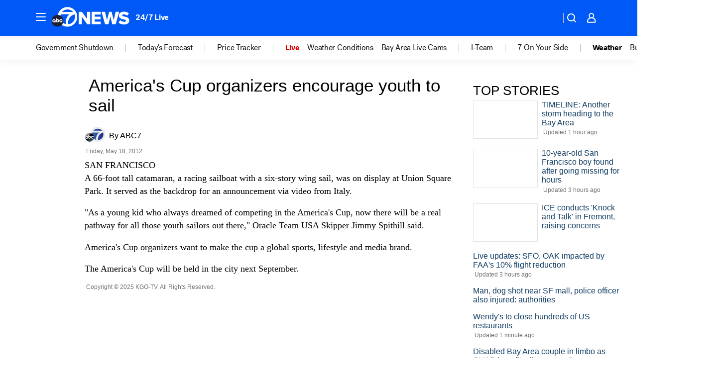

--- FILE ---
content_type: text/css
request_url: https://assets-cdn.abcotvs.net/abcotv/9394982e468c-release-11-12-2025.2/client/abcotv/css/265-38d87aad.css
body_size: 11019
content:
.topMedia-headline{margin-bottom:.4em}div.byline.abc,div.byline.abcnews,div.byline.ap,div.byline.cin,div.byline.culturemap,div.byline.hoodline,div.byline.ktrk,div.byline.one90,div.byline.otrc,div.byline.wcl,div.byline.wpvi{padding-top:5px}div.byline.fivethirtyeight,div.byline.kabc,div.byline.kfsn,div.byline.kgo,div.byline.wabc,div.byline.wls,div.byline.wtvd{padding-top:6px}div.byline.espn{border-bottom:none}.originBylineContainer>div{display:table-cell;float:none;vertical-align:middle}.originBylineContainer .origin-logo.origin-image{background-repeat:no-repeat;margin:0 .35em 0 0;max-height:2em}.origin-image.abc{background-image:url(https://cdn.abcotvs.net/abcotv/static/common/origins/origin-abc.png);height:2em;width:1.93em}.origin-image.abcnews{background-image:url(https://cdn.abcotvs.net/abcotv/static/common/origins/origin-abcnews.png);height:2em;width:5.25em}.origin-image.ap{background-image:url(https://cdn.abcotvs.net/abcotv/static/common/origins/origin-ap.png);background-position:2px 0;height:2em;margin-top:4px;width:1.75em}.origin-image.espn{background-image:url(https://cdn.abcotvs.net/abcotv/static/common/origins/origin-espn.png);background-position:0 5px;border-bottom:0;height:2em;width:6.43em}.origin-image.kabc{background-image:url(https://cdn.abcotvs.net/abcotv/static/common/origins/origin-kabc.png);height:2em;width:2.62em}.origin-image.kfsn{background-image:url(https://cdn.abcotvs.net/abcotv/static/common/origins/origin-kfsn.png);height:2em;width:3.25em}.origin-image.kgo{background-image:url(https://cdn.abcotvs.net/abcotv/static/common/origins/origin-kgo.png);height:2em;width:2.68em}.origin-image.ktrk{background-image:url(https://cdn.abcotvs.net/abcotv/static/common/origins/origin-ktrk.png);height:2em;width:3em}.origin-image.wabc{background-image:url(https://cdn.abcotvs.net/abcotv/static/common/origins/origin-wabc.png);height:2em;width:2.75em}.origin-image.wls{background-image:url(https://cdn.abcotvs.net/abcotv/static/common/origins/origin-wls.png);height:2em;width:2.81em}.origin-image.wpvi{background-image:url(https://cdn.abcotvs.net/abcotv/static/common/origins/origin-wpvi.png);height:2em;width:2em}.origin-image.wtvd{background-image:url(https://cdn.abcotvs.net/abcotv/static/common/origins/origin-wtvd.png);height:2em;width:2.65em}.origin-image.philadelphia.businesswire{background-image:url(https://cdn.abcotvs.net/abcotv/assets/news/global/images/logos/origin-businesswire.gif);height:24px;width:3.75em}.origin-image.lwn{background-image:url(https://cdn.abcotvs.net/abcotv/static/common/origins/origin-lwn.png);height:2em;width:3.37em}.origin-image.windy.city.live{background-image:url("[data-uri]");height:1.87em;width:1.87em}.origin-image.one90{background-image:url("[data-uri]");height:2.18em;width:2.18em}.origin-image.otrc{background-image:url(https://cdn.abcotvs.net/abcotv/static/common/origins/origin-otrc.png);height:2em;width:4.87em}.origin-image.fivethirtyeight{background-image:url(https://cdn.abcotvs.net/abcotv/static/common/origins/origin-fivethirtyeight.png);height:2em;width:2.43em}.origin-image.cin{background-image:url(https://cdn.abcotvs.net/abcotv/assets/news/global/images/logos/origin-community-impact-newspaper.png);height:2em;width:4em}.origin-image.culturemap{background-image:url(https://cdn.abcotvs.net/abcotv/assets/news/global/images/logos/origin-culturemap.png);height:1.68em;width:9.37em}.origin-image.hoodline{background-image:url(https://cdn.abcotvs.net/abcotv/static/common/origins/origin-hoodline.png);height:2em;width:1.75em}.origin-image.accuweather{background-image:url(https://cdn.abcotvs.net/abcotv/static/common/origins/origin-accuweather.png);height:2em;width:2em}.origin-image.cnn{background-image:url(https://cdn.abcotvs.net/abcotv/static/common/origins/origin-cnn.png);height:2em;width:2em}.origin-image.localish{background-image:url(https://cdn.abcotvs.net/abcotv/static/common/origins/origin-localish.png);height:2em;width:3.81em}.origin-image.vype{background-image:url(https://cdn.abcotvs.net/abcotv/static/common/origins/origin-vype.png);height:2em;width:5.25em}.origin-image.abc>span,.origin-image.abcnews>span,.origin-image.accuweather>span,.origin-image.ap>span,.origin-image.cin>span,.origin-image.cnn>span,.origin-image.culturemap>span,.origin-image.espn>span,.origin-image.fivethirtyeight>span,.origin-image.hoodline>span,.origin-image.kabc>span,.origin-image.kfsn>span,.origin-image.kgo>span,.origin-image.ktrk>span,.origin-image.localish>span,.origin-image.lwn>span,.origin-image.none>span,.origin-image.one90>span,.origin-image.otrc>span,.origin-image.philadelphia.businesswire>span,.origin-image.vype>span,.origin-image.wabc>span,.origin-image.windy.city.live>span,.origin-image.wls>span,.origin-image.wpvi>span,.origin-image.wtvd>span{display:none}.originBylineContainer	span{margin:0}.origin-logo{color:#333;margin-bottom:0;margin-right:0;max-height:30px;width:auto}.story-body .origin-logo{float:none;margin-bottom:.625em}.origin-logo.origin-image,.origin-logo[data-origin].origin-image{margin-bottom:0;margin-right:.35em;max-height:30px}.origin-logo.origin-image img{background:transparent;border:none;max-height:30px;padding:0;width:auto}.origin-logo[data-origin]{float:left;margin-bottom:0;margin-right:0}.image-caption .caption-text{display:block;font-size:1.1em}.caption-text.origin-image p{font-family:Tahoma,Helvetica,sans-serif;margin:0;padding-top:.35em}.byline{float:left;margin-bottom:.625em;margin-top:.25em}.image-caption.meta .origin-logo.origin-image{margin-bottom:5px}.shortcode-video .global-caption,.shortcode-video-post .global-caption,.top-media .global-caption,.top-media .meta.image-caption{margin-bottom:0;padding:0 .875em .875em}.shortcode-video .global-caption .meta,.shortcode-video-post .global-caption .meta,.top-media .global-caption .meta,.top-media .global-caption.meta{color:#444;font-size:.813em}.shortcode-video-post .global-caption p,.top-media .global-caption p{font-family:Tahoma,Helvetica,sans-serif;font-size:1.1em;line-height:1.35em;margin:0}.global-caption.none{display:none}.global-caption.image-caption:after{clear:both;content:"";display:table}.social-icons{font-family:Tahoma,Helvetica,sans-serif;text-transform:uppercase}.social-icons *{box-sizing:border-box}.social-icons span{color:inherit}.social-icons a:before{content:"";float:left;height:1.87em;width:1.87em}.social-icons a{color:inherit;display:flex;text-decoration:none}.social-icons .social{list-style:none;margin:0;padding:0}.social-icons .text-callout{padding:0 .7em 0 .5em}.social-icons .social li{display:inline-block;height:1.87em;line-height:1.87em;margin:0 0 1em;text-decoration:none}.social-icons .social .share-text{font-size:.8em;height:1em}.social-icons a:before{background-position:50%;background-repeat:no-repeat;background-size:75% 75%}.social-icons .facebook{color:#2d4885}.social-icons .facebook a:before{background-color:#2d4885;background-image:url("data:image/svg+xml;charset=utf-8,%3Csvg xmlns='http://www.w3.org/2000/svg' class='facebook-svg svg' viewBox='0 0 10 18'%3E%3Cpath fill='%23fff' fill-rule='evenodd' d='M2.519 3.811v2.294h-1.8v2.806h1.8v8.339h3.696V8.911h2.48s.232-1.345.346-2.816H6.23V4.176c0-.287.402-.673.801-.673h2.015V.583H6.307c-3.88 0-3.788 2.808-3.788 3.228' clip-rule='evenodd'/%3E%3C/svg%3E")}.social-icons .twitter{color:#1da1f2}.social-icons .twitter a:before{background-color:#1da1f2;background-image:url("data:image/svg+xml;charset=utf-8,%3Csvg xmlns='http://www.w3.org/2000/svg' class='twitter-svg svg' viewBox='0 0 18 16'%3E%3Cpath fill='%23fff' d='M16.91 3.037a6.4 6.4 0 0 1-1.865.517 3.3 3.3 0 0 0 1.428-1.816 6.5 6.5 0 0 1-2.061.796 3.23 3.23 0 0 0-2.369-1.037c-1.793 0-3.246 1.47-3.246 3.283q0 .386.084.748c-2.697-.137-5.088-1.444-6.689-3.43a3.3 3.3 0 0 0-.439 1.65A3.29 3.29 0 0 0 3.196 6.48a3.2 3.2 0 0 1-1.469-.41l-.001.042A3.27 3.27 0 0 0 4.33 9.33a3.2 3.2 0 0 1-1.466.056 3.25 3.25 0 0 0 3.032 2.28 6.47 6.47 0 0 1-4.805 1.359A9.1 9.1 0 0 0 6.067 14.5c5.97 0 9.233-5.002 9.233-9.34a8 8 0 0 0-.01-.425 6.6 6.6 0 0 0 1.62-1.698'/%3E%3C/svg%3E")}.social-icons .email{color:#144795}.social-icons .email a:before{background-color:#144795;background-image:url("data:image/svg+xml;charset=utf-8,%3Csvg xmlns='http://www.w3.org/2000/svg' class='email-svg svg' viewBox='0 0 29 20'%3E%3Cpath fill='%23fff' d='M28.09 18.868H.911V3.464L14.5 14.694l13.59-11.23zm-.389-17.736L14.5 11.718 1.299 1.132z'/%3E%3C/svg%3E")}.social-icons .google-plus{color:#db4437}.social-icons .google-plus a:before{background-color:#db4437;background-image:url("data:image/svg+xml;charset=utf-8,%3Csvg xmlns='http://www.w3.org/2000/svg' viewBox='0 0 30 30'%3E%3Cpath fill='%23fff' d='M25.997 13.836v-3.023h-2.382v3.101H20.44v2.17h3.175v3.102h2.382v-3.102h3.176v-2.248zm-16.356-.62v3.489h4.765c-.318 2.016-2.144 3.488-4.765 3.488-2.858 0-5.24-2.402-5.24-5.194s2.303-5.195 5.24-5.195c1.35 0 2.462.388 3.415 1.318l2.54-2.48c-1.588-1.396-3.573-2.249-5.955-2.249-4.844 0-8.813 3.877-8.813 8.606 0 4.731 3.97 8.608 8.813 8.608 5.161 0 8.496-3.568 8.496-8.453 0-.62-.079-1.318-.158-1.938z'/%3E%3C/svg%3E")}.social-icons.left-outer .social li span{transition:color .2s ease-in-out}.social-icons.left-outer .social li:hover{animation:action-hover .2s ease-in-out 1 forwards}.social-icons.left-outer .social li:hover span{color:#fff}.social-icons.left-outer .social li:active{transform:translateY(.062em)}.social-icons.horizontal{border:1px solid #e0e0e0;border-left:none;display:flex;margin-bottom:1.25em;max-width:none}.social-icons.horizontal .share-text,.social-icons.horizontal li{align-items:center;box-sizing:content-box;display:flex;flex:1 0 auto;flex-direction:column;justify-content:center;margin:0;padding:.37em}.social-icons.horizontal .share-text{color:#555;font-size:inherit;height:auto}.social-icons.horizontal ul{display:flex;flex:1 0 auto}.social-icons.horizontal li{border-left:1px solid #e0e0e0}.social-icons.horizontal .text-callout{display:none;font-size:.84em}@media (min-width:25em){.social-icons.horizontal{display:inline-flex}.social-icons.horizontal .share-text{display:none}.social-icons.horizontal .text-callout{display:inline}}@media (min-width:56.25em){.social-icons.horizontal{display:none}}.social-icons.left-inner{display:none;position:absolute}.social-icons.left-inner .social li{display:block}.social-icons.left-inner .text-callout{display:none}.social-icons.small-horizontal{font-size:.8em}.bp-mobile .social-icons.small-horizontal{clear:both}@media (min-width:56.250em) and (max-width:69em){.social-icons.left-inner{display:flex}.social-icons.left-inner+section{margin-left:66px}}@keyframes action-hover{0%{box-shadow:inset 0 0 0 -1px}to{box-shadow:inset 100px 0 0 -1px}}.story .sticky{position:sticky}.story .side-left{display:none;float:left;max-width:8.75em;min-height:31.25em;min-width:8.75em}.story .mini-side-left{display:block}.story .mini-side-left .StickyContainer{height:100%}.story .story-body-container{display:flex;flex-direction:column;width:100%}.story .main-wide,.story .side-right{width:100%}.story .main-wide .headline{margin-bottom:.4em;margin-left:0;padding:0}.story .main-wide h1.headline{font-family:Tahoma,Helvetica,sans-serif;font-size:2.2em;font-weight:400;line-height:1.15em;text-transform:none}.story .main-wide .deckline{display:inline-block;font-size:1.4em;margin:.625em 0}.story .side-right{clear:both}.taboolaArticle{border-top:1px solid #ddd;margin-top:.625em;padding:.625em}.side-right .ad-container,.side-right section{border-bottom:1px solid #ddd;margin-bottom:.625em}.side-right section:empty,.side-right section:last-child{border-bottom:0 solid #fff;margin-bottom:0}.story .side-wide-inner{display:none;float:left}.story .story-body-wrapper{display:flex}.story .story-body{margin-bottom:1.625em}.story .originBylineContainer{display:table-row;height:30px}.story .story-body .meta{clear:both;color:#6e6e6e;display:block;font-size:.75em;margin-bottom:.625em;margin-top:1em}.story .lead-story{display:inline-block;width:100%}.story .lead-story .top-media{width:100%}.story .lead-story.inner{margin-bottom:.5em}.story .lead-story .headline{margin-bottom:.4em}.story .lead-story .image{margin-bottom:.2em;width:100%}.story .two-col .lead-story .top-media .image{text-align:center}.story .two-col .lead-story .top-media .image .image-caption{text-align:left}.story .body-text{clear:both;font-family:Georgia Pro,Georgia,Times New Roman,serif;font-size:1.1em;line-height:1.5em;margin-bottom:.625em}.story .body-text>a{color:#316bc0}.story .body-text table{table-layout:fixed}.story .body-text ul{list-style:disc;margin-bottom:.5em;margin-left:1.5em;margin-top:.5em}.story .body-text ol{list-style-position:inside;list-style-type:decimal;margin-bottom:.5em;margin-left:.5em;margin-top:.5em;padding:0}.story .body-text li{margin-bottom:.5em}.story .body-text p{margin-bottom:1em}.story .body-text .royalSlider{font-size:16px;width:100%!important}.story .body-text .rsGCaption{line-height:normal!important;margin-bottom:2em}.story .body-text .video-player-default img{background-color:#fff;border:1px solid #e4e4e4;padding:.25em}.story .body-text .shortcode-container .video-player-default img{border:none;padding:0}.story .body-text .origin-image{font-size:.9em}.story .bio-body img.right,.story .body-text img.right{float:right;margin:0 0 .5em .5em}.story .bio-body img.left,.story .body-text img.left{float:left;margin:0 .5em .5em 0}.story .bio-body img.center,.story .body-text img.center{display:block;margin:0 auto .5em}.story .shortcode-container{clear:both;margin:.75em 0 0}.story .shortcode-gallery-post,.story .shortcode-video-post{min-height:78px}.shortcode-container[data-shortcode=gallery]:empty{animation:galleryLoad 1.1s linear infinite;background-color:#fff;border:1em solid rgba(0,0,0,.2);border-left-color:#000;border-radius:50%;height:2em;left:calc(50% - 4em);position:relative;top:calc(50% - 4em);width:2em}.Gallery__Image:not(.Gallery__Image--fullscreen) .Image__Wrapper,.Gallery__Image:not(.Gallery__Image--fullscreen) .Image__Wrapper img{height:100%!important;text-align:center}@keyframes galleryLoad{0%{transform:rotate(0deg)}to{transform:rotate(1turn)}}.story .shortcode-container:first-child{margin-bottom:.75em;margin-top:0}.story .shortcode-container:first-child+.shortcode-container:nth-of-type(2){margin-top:0}.story .shortcode-container>div,.story .shortcode-container>iframe,.story .shortcode-container>span{margin-bottom:0!important;margin-top:0!important}.story .shortcode-gallery-post,.story .shortcode-post,.story .shortcode-video-post{font-size:16px;line-height:1.2em;margin-bottom:.5em;margin-top:.5em;padding:.25em}.story .shortcode-centertext{text-align:center}.story .shortcode-post.no-image{padding-left:.5em}.story .shortcode-photo .image,.story .shortcode-post .image{margin-right:.5em}.story .shortcode-photo{background-color:#e0e0e0;text-align:center}.story .shortcode-photo .image-caption{text-align:left}.story .shortcode-photo .caption-text.origin-image p{color:#444;font-size:.985em;line-height:1.35em;margin:0;padding:0 .875em .875em}.story .shortcode-post .image{float:left}.story .shortcode-post .image img{height:4.25em!important}.story .shortcode-photo .image{width:100%}.story .shortcode-gallery-post .headline,.story .shortcode-post .headline,.story .shortcode-video-post .headline{font-size:1.125em;padding-bottom:.25em}.story .shortcode-post .image{height:4.25em}.story .shortcode-video-post img{float:left;height:4.25em!important;margin-right:.5em}.story .shortcode-post .image.originalSrc{float:none;height:auto;width:100%}.story .shortcode-gallery-post .callout,.story .shortcode-post .callout,.story .shortcode-video .callout{color:#000;font-size:1em}.story div.body-text iframe.iframe-shortcode{height:0;width:100%}.story iframe{border:0}.story .instagramWrapper{height:100%;overflow:hidden;padding-bottom:145%;position:relative}.story .instagramWrapper embed,.story .instagramWrapper iframe,.story .instagramWrapper object{height:100%;left:0;position:absolute;top:0;width:100%}.vineWrapper .embed-container{height:0;overflow:hidden;padding-bottom:100%;position:relative}.story .vineWrapper .embed-container embed,.story .vineWrapper .embed-container iframe,.story .vineWrapper .embed-container object{height:100%;left:0;position:absolute;top:0;width:100%}.story .vimeoWrapper .embed-container{height:0;height:auto;max-width:100%;overflow:hidden;padding-bottom:56.25%;position:relative}.story .vimeoWrapper .embed-container embed,.story .vimeoWrapper .embed-container iframe,.story .vimeoWrapper .embed-container object{height:100%;left:0;position:absolute;top:0;width:100%}.story .fb-post{margin-bottom:15px}.story .youtubeWrapper{height:0;padding-bottom:56.25%;padding-top:25px;position:relative}.story .youtubeWrapper iframe{height:100%;left:0;position:absolute;top:0;width:100%}.story .mod-border,.story .mod-border-padded,.story .shortcode-gallery-post,.story .shortcode-post,.story .shortcode-video-post,.story .youtubeWrapper{background-color:#fff;border:1px solid #e4e4e4}.story .mod-border-padded{padding:.3em}.story .twitter-tweet{max-width:100%!important;width:100%!important}.report-typo{font-weight:700;margin-top:1.5em}.shortcode-video{background-color:#e0e0e0}.shortcode-video .global-caption p{color:#444;font-family:Tahoma,Helvetica,sans-serif;font-size:1.084em;line-height:1.35em;margin:0}.shortcode-video .pl-count,.shortcode-video .pl-top,.shortcode-video .pl-video-title{padding-bottom:.244em}.sponsored{margin-bottom:.75em}.sponsored-text{background-color:#17335a;color:#fff;padding:.25em;text-transform:uppercase}.story-body .sponsored{clear:both;margin-top:.75em}.adRectangle-pos-small-inline[data-set=adAppend]:first-of-type{min-height:300px}@media (max-width:69em) and (min-width:56.25em){.story .story-body-container{margin-left:66px;width:90%}}@media (min-width:19em){.story .instagramWrapper{height:100%;padding-bottom:140%;width:100%}}@media (min-width:20em){.lead-story.inner.post{padding-left:0;padding-right:0}.lead-story.inner.post .headline{padding:0 .25em}.lead-story.inner.post .deckline,.lead-story.inner.post .taxonomy{padding:0 .5em}}@media (min-width:21em){.story .instagramWrapper{padding-bottom:134%}}@media (min-width:23em){.story .instagramWrapper{padding-bottom:131%}}@media (min-width:25em){.story .instagramWrapper{padding-bottom:126%}}@media (min-width:28em){.story .instagramWrapper{padding-bottom:123%}}@media (min-width:30em){.lead-story.inner.post{padding-left:.5em;padding-right:.5em}.lead-story.inner.post .deckline,.lead-story.inner.post .headline,.lead-story.inner.post .taxonomy{padding:0}}@media (min-width:31em){.story .instagramWrapper{padding-bottom:122%}}@media (min-width:35em){.story .instagramWrapper{padding-bottom:120%}}@media (min-width:37em){.story .instagramWrapper{padding-bottom:118%}}@media (min-width:83em){.instagramWrapper{height:715px;padding-bottom:0;width:618px}}@media (min-width:40em){.story .instagramWrapper{padding-bottom:130%}}@media (min-width:45em){.story .instagramWrapper{padding-bottom:125%}}@media (min-width:48em){.story .story-body-wrapper{float:left;width:56%}.story .side-wide-inner{display:block;margin-left:1.25em;width:18.75em}.story .side-right{display:none}}@media (min-width:49em){.story .story-body-wrapper{width:57%}}@media (min-width:50em){.story .story-body-wrapper{width:58%}.story .instagramWrapper{height:100%;padding-bottom:120%;width:100%}}@media (min-width:52em){.story .story-body-wrapper{width:59%}}@media (min-width:54em){.story .story-body-wrapper{width:61%}}@media (min-width:55em){.story .story-body-wrapper{width:62%}}@media (min-width:56.25em){.story .main-wide{width:63%}.story .main-left{float:left}.story .side-right{clear:none;display:block;float:left;margin-left:2%;width:18.75em}.story .story-body-wrapper{width:100%}.story .side-wide-inner{display:none}}@media (min-width:59em){.story .main-wide{width:65%}.story .instagramWrapper{height:715px;padding-bottom:0;width:618px}}@media (min-width:62.5em){main{padding-left:1.875em;padding-right:1.875em}.adRectangle-pos-small-inline[data-set=adAppend]:first-of-type{min-height:388px}}@media (min-width:65em){.story .main-wide{width:66%}}@media (min-width:67em){.story .main-wide{width:67%}}@media (min-width:69em){.story .side-left{display:block}.story .main-wide{width:56%}main.story>.content{display:flex}.story .side-left .StickyContainer{height:100%}}@media (min-width:71em){.story .main-wide{width:57%}}@media (min-width:74em){.story .main-wide{width:58%}}@media (min-width:75em){.story .main-wide{width:59%}.story .instagramWrapper{height:100%;padding-bottom:120%;width:100%}.adRectangle-pos-small-inline[data-set=adAppend]:first-of-type{min-height:400px}}@media (min-width:77em){.story .main-wide{width:60%}}@media (min-width:79em){.story .main-wide{width:61%}.story .instagramWrapper{padding-bottom:118%}}@media (min-width:81em){.story .main-wide{width:62%}}@media (min-width:83em){.story .instagramWrapper{height:715px;padding-bottom:0;width:618px}}@media (min-width:84em){.story .main-wide{width:63%}}@media (min-width:87.5em){main.story{padding-left:3.4375em;padding-right:3.4375em}}.Promo__Container{border-bottom:1px solid #cdcdcd;border-top:1px solid #cdcdcd;font-family:-apple-system,BlinkMacSystemFont,Segoe UI,Roboto,Helvetica Neue,Arial,Noto Sans,sans-serif,Apple Color Emoji,Segoe UI Emoji,Segoe UI Symbol,Noto Color Emoji;padding:25px 0}.bp-tabletPlus .Promo__Container--left{float:left;margin-right:24px;width:344px}.bp-tabletPlus .Promo__Container--right{float:right;margin-left:24px;width:344px}.Promo_Wrapper{display:flex;float:left}.Promo__Logo{margin-bottom:6px;padding-right:8px}.Promo__Logo--abcn,.Promo__Logo--abcnews{height:16px;width:50px}.Promo__Logo--wabc{height:16px;width:24px}.Promo__Logo--kabc{height:16px;width:23px}.Promo__Logo--wls{height:16px;width:26px}.Promo__Logo--kgo,.Promo__Logo--wpvi{height:16px;width:24px}.Promo__Logo--kfsn,.Promo__Logo--ktrk{height:16px;width:28px}.Promo__Logo--wtvd{height:16px;width:23px}.Promo__Logo--hulu{height:16px;padding-bottom:2px;width:58px}.Promo__Logo--disneyplus{height:34px;margin-bottom:0;width:55px}.Promo__Logo--secondary{border-left:1px solid #acacac;padding-left:8px;padding-right:0}.Promo__Image img{margin-bottom:16px;max-width:354px;width:100%}.bp-tabletPlus .Promo__Container--left .Promo__Image,.bp-tabletPlus .Promo__Container--right .Promo__Image{float:none;padding-right:0}.bp-tabletPlus .Promo__Image{float:left;margin-bottom:0;padding-right:25px}.Promo__Title{font-weight:700;margin-top:6px}.Promo__Caption,.Promo__Title{font-size:14px;line-height:20px}.Promo__Caption{color:#656565;font-weight:500;padding:8px 0}.Promo__Button--Hulu,.Promo__Button--Hulu:active,.Promo__Button--Hulu:hover,.Promo__Button--Hulu:visited,.Promo__Button--hulu,.Promo__Button--hulu:active,.Promo__Button--hulu:hover,.Promo__Button--hulu:visited{background-clip:padding-box;background-color:#000;border:2px solid #1ce783;border-radius:10px;color:#fff;display:flex;font-family:-apple-system,BlinkMacSystemFont,Segoe UI,Roboto,Helvetica Neue,Arial,Noto Sans,sans-serif,Apple Color Emoji,Segoe UI Emoji,Segoe UI Symbol,Noto Color Emoji;font-size:12px;font-weight:700;justify-content:center;line-height:18px;margin:6px auto 0;padding:12px 0;text-transform:uppercase;width:150px}.Promo__Button--Hulu span,.Promo__Button--hulu span{background-image:url(https://s.abcnews.com/assets/dtci/images/hulu.svg);background-repeat:no-repeat;background-size:contain;height:16px;margin-left:8px;overflow:hidden;text-indent:-100px;width:49px}.Promo__Button--disneyplus,.Promo__Button--disneyplus:active,.Promo__Button--disneyplus:hover,.Promo__Button--disneyplus:visited{background-clip:padding-box;background-color:#101c50;border:0;border-radius:2px;color:#fff;display:flex;font-family:-apple-system,BlinkMacSystemFont,Segoe UI,Roboto,Helvetica Neue,Arial,Noto Sans,sans-serif,Apple Color Emoji,Segoe UI Emoji,Segoe UI Symbol,Noto Color Emoji;font-size:14px;font-weight:500;justify-content:center;line-height:16px;margin:6px auto 0;padding:12px 0;width:200px}.Promo__Button--disneyplus span{background-image:url(https://s.abcnews.com/assets/dtci/images/disneyplus-light.svg);background-repeat:no-repeat;background-size:contain;height:34px;margin:-10px 0 -8px 8px;overflow:hidden;text-indent:-100px;width:55px}.bp-tabletPlus .Promo__Button{margin:6px 0 0}.bp-tabletPlus .Promo__Container--left .Promo__Button,.bp-tabletPlus .Promo__Container--right .Promo__Button{margin:6px auto 0}

--- FILE ---
content_type: application/javascript
request_url: https://prod.gatekeeper.us-abc.symphony.edgedatg.go.com/vp2/ws/utils/2021/geo/video/geolocation/203/001/gt/-1.jsonp
body_size: 1076
content:
{"ver":"2021","device":"001","brand":"203","xmlns":"https://abc.go.com/vp2/ws/xmlns","user":{"allowed":true,"ip":"13.59.106.190","proxy":"hosting","bandwidth":"broadband","zipcode":"43230","city":"columbus","state":"oh","country":"usa","isp":"amazon technologies inc.","distributionChannel":"2","org":"amazon technologies inc.","useragent":"Mozilla/5.0 (Macintosh; Intel Mac OS X 10_15_7) AppleWebKit/537.36 (KHTML, like Gecko) Chrome/131.0.0.0 Safari/537.36; ClaudeBot/1.0; +claudebot@anthropic.com)","time":"Mon, 10 Nov 2025 18:26:40 -0500","xff":{"ip":"13.59.106.190, 18.68.21.112, 172.18.73.62"},"id":"03FDBF0D-594E-4A80-9919-C90E88B56F52"},"affiliates":{"affiliate":[{"name":"WSYX","logo":"https://cdn1.edgedatg.com/aws/v2/abc/Live/video/13877091/1ba6f58005365daed202fccf8ab4df07/284x160-Q75_1ba6f58005365daed202fccf8ab4df07.png","dma":"COLUMBUS, OH","rank":"34","id":"WSYX","event":{"url":{"callback":"event_flat_file","value":"https://liveeventsfeed.abc.go.com/wsyx.json"},"refresh":{"unit":"second","value":"300"}}}],"count":1},"server":{"time":"Mon, 10 Nov 2025 23:26:40 +0000"}}